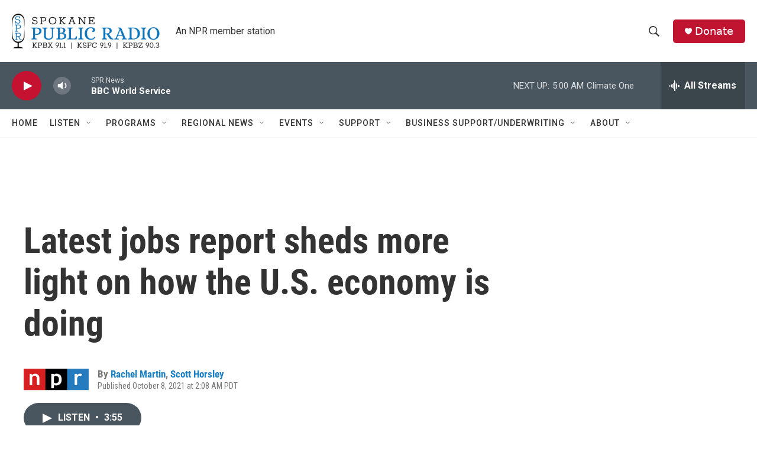

--- FILE ---
content_type: text/html; charset=utf-8
request_url: https://www.google.com/recaptcha/api2/aframe
body_size: 247
content:
<!DOCTYPE HTML><html><head><meta http-equiv="content-type" content="text/html; charset=UTF-8"></head><body><script nonce="WEkevznQ10tY41vbcQcbnA">/** Anti-fraud and anti-abuse applications only. See google.com/recaptcha */ try{var clients={'sodar':'https://pagead2.googlesyndication.com/pagead/sodar?'};window.addEventListener("message",function(a){try{if(a.source===window.parent){var b=JSON.parse(a.data);var c=clients[b['id']];if(c){var d=document.createElement('img');d.src=c+b['params']+'&rc='+(localStorage.getItem("rc::a")?sessionStorage.getItem("rc::b"):"");window.document.body.appendChild(d);sessionStorage.setItem("rc::e",parseInt(sessionStorage.getItem("rc::e")||0)+1);localStorage.setItem("rc::h",'1768734346318');}}}catch(b){}});window.parent.postMessage("_grecaptcha_ready", "*");}catch(b){}</script></body></html>